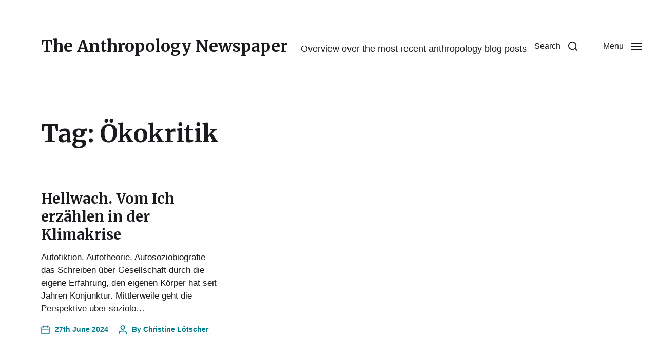

--- FILE ---
content_type: text/html; charset=UTF-8
request_url: https://feeds.antropologi.info/tag/okokritik/
body_size: 12632
content:
<!DOCTYPE html>

<html class="no-js" lang="en-GB">

	<head>

		<meta http-equiv="content-type" content="text/html" charset="UTF-8" />
		<meta name="viewport" content="width=device-width, initial-scale=1.0" />

		<link rel="profile" href="http://gmpg.org/xfn/11">

		<title>Ökokritik &#8211; The Anthropology Newspaper</title>
<meta name='robots' content='max-image-preview:large' />
<link rel="alternate" type="application/rss+xml" title="The Anthropology Newspaper &raquo; Feed" href="https://feeds.antropologi.info/feed/" />
<link rel="alternate" type="application/rss+xml" title="The Anthropology Newspaper &raquo; Comments Feed" href="https://feeds.antropologi.info/comments/feed/" />
<link rel="alternate" type="application/rss+xml" title="The Anthropology Newspaper &raquo; Ökokritik Tag Feed" href="https://feeds.antropologi.info/tag/okokritik/feed/" />
<style id='wp-img-auto-sizes-contain-inline-css' type='text/css'>
img:is([sizes=auto i],[sizes^="auto," i]){contain-intrinsic-size:3000px 1500px}
/*# sourceURL=wp-img-auto-sizes-contain-inline-css */
</style>
<style id='wp-emoji-styles-inline-css' type='text/css'>

	img.wp-smiley, img.emoji {
		display: inline !important;
		border: none !important;
		box-shadow: none !important;
		height: 1em !important;
		width: 1em !important;
		margin: 0 0.07em !important;
		vertical-align: -0.1em !important;
		background: none !important;
		padding: 0 !important;
	}
/*# sourceURL=wp-emoji-styles-inline-css */
</style>
<style id='wp-block-library-inline-css' type='text/css'>
:root{--wp-block-synced-color:#7a00df;--wp-block-synced-color--rgb:122,0,223;--wp-bound-block-color:var(--wp-block-synced-color);--wp-editor-canvas-background:#ddd;--wp-admin-theme-color:#007cba;--wp-admin-theme-color--rgb:0,124,186;--wp-admin-theme-color-darker-10:#006ba1;--wp-admin-theme-color-darker-10--rgb:0,107,160.5;--wp-admin-theme-color-darker-20:#005a87;--wp-admin-theme-color-darker-20--rgb:0,90,135;--wp-admin-border-width-focus:2px}@media (min-resolution:192dpi){:root{--wp-admin-border-width-focus:1.5px}}.wp-element-button{cursor:pointer}:root .has-very-light-gray-background-color{background-color:#eee}:root .has-very-dark-gray-background-color{background-color:#313131}:root .has-very-light-gray-color{color:#eee}:root .has-very-dark-gray-color{color:#313131}:root .has-vivid-green-cyan-to-vivid-cyan-blue-gradient-background{background:linear-gradient(135deg,#00d084,#0693e3)}:root .has-purple-crush-gradient-background{background:linear-gradient(135deg,#34e2e4,#4721fb 50%,#ab1dfe)}:root .has-hazy-dawn-gradient-background{background:linear-gradient(135deg,#faaca8,#dad0ec)}:root .has-subdued-olive-gradient-background{background:linear-gradient(135deg,#fafae1,#67a671)}:root .has-atomic-cream-gradient-background{background:linear-gradient(135deg,#fdd79a,#004a59)}:root .has-nightshade-gradient-background{background:linear-gradient(135deg,#330968,#31cdcf)}:root .has-midnight-gradient-background{background:linear-gradient(135deg,#020381,#2874fc)}:root{--wp--preset--font-size--normal:16px;--wp--preset--font-size--huge:42px}.has-regular-font-size{font-size:1em}.has-larger-font-size{font-size:2.625em}.has-normal-font-size{font-size:var(--wp--preset--font-size--normal)}.has-huge-font-size{font-size:var(--wp--preset--font-size--huge)}.has-text-align-center{text-align:center}.has-text-align-left{text-align:left}.has-text-align-right{text-align:right}.has-fit-text{white-space:nowrap!important}#end-resizable-editor-section{display:none}.aligncenter{clear:both}.items-justified-left{justify-content:flex-start}.items-justified-center{justify-content:center}.items-justified-right{justify-content:flex-end}.items-justified-space-between{justify-content:space-between}.screen-reader-text{border:0;clip-path:inset(50%);height:1px;margin:-1px;overflow:hidden;padding:0;position:absolute;width:1px;word-wrap:normal!important}.screen-reader-text:focus{background-color:#ddd;clip-path:none;color:#444;display:block;font-size:1em;height:auto;left:5px;line-height:normal;padding:15px 23px 14px;text-decoration:none;top:5px;width:auto;z-index:100000}html :where(.has-border-color){border-style:solid}html :where([style*=border-top-color]){border-top-style:solid}html :where([style*=border-right-color]){border-right-style:solid}html :where([style*=border-bottom-color]){border-bottom-style:solid}html :where([style*=border-left-color]){border-left-style:solid}html :where([style*=border-width]){border-style:solid}html :where([style*=border-top-width]){border-top-style:solid}html :where([style*=border-right-width]){border-right-style:solid}html :where([style*=border-bottom-width]){border-bottom-style:solid}html :where([style*=border-left-width]){border-left-style:solid}html :where(img[class*=wp-image-]){height:auto;max-width:100%}:where(figure){margin:0 0 1em}html :where(.is-position-sticky){--wp-admin--admin-bar--position-offset:var(--wp-admin--admin-bar--height,0px)}@media screen and (max-width:600px){html :where(.is-position-sticky){--wp-admin--admin-bar--position-offset:0px}}

/*# sourceURL=wp-block-library-inline-css */
</style><style id='wp-block-search-inline-css' type='text/css'>
.wp-block-search__button{margin-left:10px;word-break:normal}.wp-block-search__button.has-icon{line-height:0}.wp-block-search__button svg{height:1.25em;min-height:24px;min-width:24px;width:1.25em;fill:currentColor;vertical-align:text-bottom}:where(.wp-block-search__button){border:1px solid #ccc;padding:6px 10px}.wp-block-search__inside-wrapper{display:flex;flex:auto;flex-wrap:nowrap;max-width:100%}.wp-block-search__label{width:100%}.wp-block-search.wp-block-search__button-only .wp-block-search__button{box-sizing:border-box;display:flex;flex-shrink:0;justify-content:center;margin-left:0;max-width:100%}.wp-block-search.wp-block-search__button-only .wp-block-search__inside-wrapper{min-width:0!important;transition-property:width}.wp-block-search.wp-block-search__button-only .wp-block-search__input{flex-basis:100%;transition-duration:.3s}.wp-block-search.wp-block-search__button-only.wp-block-search__searchfield-hidden,.wp-block-search.wp-block-search__button-only.wp-block-search__searchfield-hidden .wp-block-search__inside-wrapper{overflow:hidden}.wp-block-search.wp-block-search__button-only.wp-block-search__searchfield-hidden .wp-block-search__input{border-left-width:0!important;border-right-width:0!important;flex-basis:0;flex-grow:0;margin:0;min-width:0!important;padding-left:0!important;padding-right:0!important;width:0!important}:where(.wp-block-search__input){appearance:none;border:1px solid #949494;flex-grow:1;font-family:inherit;font-size:inherit;font-style:inherit;font-weight:inherit;letter-spacing:inherit;line-height:inherit;margin-left:0;margin-right:0;min-width:3rem;padding:8px;text-decoration:unset!important;text-transform:inherit}:where(.wp-block-search__button-inside .wp-block-search__inside-wrapper){background-color:#fff;border:1px solid #949494;box-sizing:border-box;padding:4px}:where(.wp-block-search__button-inside .wp-block-search__inside-wrapper) .wp-block-search__input{border:none;border-radius:0;padding:0 4px}:where(.wp-block-search__button-inside .wp-block-search__inside-wrapper) .wp-block-search__input:focus{outline:none}:where(.wp-block-search__button-inside .wp-block-search__inside-wrapper) :where(.wp-block-search__button){padding:4px 8px}.wp-block-search.aligncenter .wp-block-search__inside-wrapper{margin:auto}.wp-block[data-align=right] .wp-block-search.wp-block-search__button-only .wp-block-search__inside-wrapper{float:right}
/*# sourceURL=https://feeds.antropologi.info/wp-includes/blocks/search/style.min.css */
</style>
<style id='wp-block-tag-cloud-inline-css' type='text/css'>
.wp-block-tag-cloud{box-sizing:border-box}.wp-block-tag-cloud.aligncenter{justify-content:center;text-align:center}.wp-block-tag-cloud a{display:inline-block;margin-right:5px}.wp-block-tag-cloud span{display:inline-block;margin-left:5px;text-decoration:none}:root :where(.wp-block-tag-cloud.is-style-outline){display:flex;flex-wrap:wrap;gap:1ch}:root :where(.wp-block-tag-cloud.is-style-outline a){border:1px solid;font-size:unset!important;margin-right:0;padding:1ch 2ch;text-decoration:none!important}
/*# sourceURL=https://feeds.antropologi.info/wp-includes/blocks/tag-cloud/style.min.css */
</style>
<style id='global-styles-inline-css' type='text/css'>
:root{--wp--preset--aspect-ratio--square: 1;--wp--preset--aspect-ratio--4-3: 4/3;--wp--preset--aspect-ratio--3-4: 3/4;--wp--preset--aspect-ratio--3-2: 3/2;--wp--preset--aspect-ratio--2-3: 2/3;--wp--preset--aspect-ratio--16-9: 16/9;--wp--preset--aspect-ratio--9-16: 9/16;--wp--preset--color--black: #000000;--wp--preset--color--cyan-bluish-gray: #abb8c3;--wp--preset--color--white: #ffffff;--wp--preset--color--pale-pink: #f78da7;--wp--preset--color--vivid-red: #cf2e2e;--wp--preset--color--luminous-vivid-orange: #ff6900;--wp--preset--color--luminous-vivid-amber: #fcb900;--wp--preset--color--light-green-cyan: #7bdcb5;--wp--preset--color--vivid-green-cyan: #00d084;--wp--preset--color--pale-cyan-blue: #8ed1fc;--wp--preset--color--vivid-cyan-blue: #0693e3;--wp--preset--color--vivid-purple: #9b51e0;--wp--preset--color--accent: #007C89;--wp--preset--color--primary: #1A1B1F;--wp--preset--color--headings: #1A1B1F;--wp--preset--color--buttons-background: #007C89;--wp--preset--color--buttons-text: #FFFFFF;--wp--preset--color--secondary: #747579;--wp--preset--color--border: #E1E1E3;--wp--preset--color--light-background: #F1F1F3;--wp--preset--color--background: #FFFFFF;--wp--preset--gradient--vivid-cyan-blue-to-vivid-purple: linear-gradient(135deg,rgb(6,147,227) 0%,rgb(155,81,224) 100%);--wp--preset--gradient--light-green-cyan-to-vivid-green-cyan: linear-gradient(135deg,rgb(122,220,180) 0%,rgb(0,208,130) 100%);--wp--preset--gradient--luminous-vivid-amber-to-luminous-vivid-orange: linear-gradient(135deg,rgb(252,185,0) 0%,rgb(255,105,0) 100%);--wp--preset--gradient--luminous-vivid-orange-to-vivid-red: linear-gradient(135deg,rgb(255,105,0) 0%,rgb(207,46,46) 100%);--wp--preset--gradient--very-light-gray-to-cyan-bluish-gray: linear-gradient(135deg,rgb(238,238,238) 0%,rgb(169,184,195) 100%);--wp--preset--gradient--cool-to-warm-spectrum: linear-gradient(135deg,rgb(74,234,220) 0%,rgb(151,120,209) 20%,rgb(207,42,186) 40%,rgb(238,44,130) 60%,rgb(251,105,98) 80%,rgb(254,248,76) 100%);--wp--preset--gradient--blush-light-purple: linear-gradient(135deg,rgb(255,206,236) 0%,rgb(152,150,240) 100%);--wp--preset--gradient--blush-bordeaux: linear-gradient(135deg,rgb(254,205,165) 0%,rgb(254,45,45) 50%,rgb(107,0,62) 100%);--wp--preset--gradient--luminous-dusk: linear-gradient(135deg,rgb(255,203,112) 0%,rgb(199,81,192) 50%,rgb(65,88,208) 100%);--wp--preset--gradient--pale-ocean: linear-gradient(135deg,rgb(255,245,203) 0%,rgb(182,227,212) 50%,rgb(51,167,181) 100%);--wp--preset--gradient--electric-grass: linear-gradient(135deg,rgb(202,248,128) 0%,rgb(113,206,126) 100%);--wp--preset--gradient--midnight: linear-gradient(135deg,rgb(2,3,129) 0%,rgb(40,116,252) 100%);--wp--preset--font-size--small: 16px;--wp--preset--font-size--medium: 20px;--wp--preset--font-size--large: 24px;--wp--preset--font-size--x-large: 42px;--wp--preset--font-size--normal: 19px;--wp--preset--font-size--larger: 32px;--wp--preset--spacing--20: 0.44rem;--wp--preset--spacing--30: 0.67rem;--wp--preset--spacing--40: 1rem;--wp--preset--spacing--50: 1.5rem;--wp--preset--spacing--60: 2.25rem;--wp--preset--spacing--70: 3.38rem;--wp--preset--spacing--80: 5.06rem;--wp--preset--shadow--natural: 6px 6px 9px rgba(0, 0, 0, 0.2);--wp--preset--shadow--deep: 12px 12px 50px rgba(0, 0, 0, 0.4);--wp--preset--shadow--sharp: 6px 6px 0px rgba(0, 0, 0, 0.2);--wp--preset--shadow--outlined: 6px 6px 0px -3px rgb(255, 255, 255), 6px 6px rgb(0, 0, 0);--wp--preset--shadow--crisp: 6px 6px 0px rgb(0, 0, 0);}:where(.is-layout-flex){gap: 0.5em;}:where(.is-layout-grid){gap: 0.5em;}body .is-layout-flex{display: flex;}.is-layout-flex{flex-wrap: wrap;align-items: center;}.is-layout-flex > :is(*, div){margin: 0;}body .is-layout-grid{display: grid;}.is-layout-grid > :is(*, div){margin: 0;}:where(.wp-block-columns.is-layout-flex){gap: 2em;}:where(.wp-block-columns.is-layout-grid){gap: 2em;}:where(.wp-block-post-template.is-layout-flex){gap: 1.25em;}:where(.wp-block-post-template.is-layout-grid){gap: 1.25em;}.has-black-color{color: var(--wp--preset--color--black) !important;}.has-cyan-bluish-gray-color{color: var(--wp--preset--color--cyan-bluish-gray) !important;}.has-white-color{color: var(--wp--preset--color--white) !important;}.has-pale-pink-color{color: var(--wp--preset--color--pale-pink) !important;}.has-vivid-red-color{color: var(--wp--preset--color--vivid-red) !important;}.has-luminous-vivid-orange-color{color: var(--wp--preset--color--luminous-vivid-orange) !important;}.has-luminous-vivid-amber-color{color: var(--wp--preset--color--luminous-vivid-amber) !important;}.has-light-green-cyan-color{color: var(--wp--preset--color--light-green-cyan) !important;}.has-vivid-green-cyan-color{color: var(--wp--preset--color--vivid-green-cyan) !important;}.has-pale-cyan-blue-color{color: var(--wp--preset--color--pale-cyan-blue) !important;}.has-vivid-cyan-blue-color{color: var(--wp--preset--color--vivid-cyan-blue) !important;}.has-vivid-purple-color{color: var(--wp--preset--color--vivid-purple) !important;}.has-black-background-color{background-color: var(--wp--preset--color--black) !important;}.has-cyan-bluish-gray-background-color{background-color: var(--wp--preset--color--cyan-bluish-gray) !important;}.has-white-background-color{background-color: var(--wp--preset--color--white) !important;}.has-pale-pink-background-color{background-color: var(--wp--preset--color--pale-pink) !important;}.has-vivid-red-background-color{background-color: var(--wp--preset--color--vivid-red) !important;}.has-luminous-vivid-orange-background-color{background-color: var(--wp--preset--color--luminous-vivid-orange) !important;}.has-luminous-vivid-amber-background-color{background-color: var(--wp--preset--color--luminous-vivid-amber) !important;}.has-light-green-cyan-background-color{background-color: var(--wp--preset--color--light-green-cyan) !important;}.has-vivid-green-cyan-background-color{background-color: var(--wp--preset--color--vivid-green-cyan) !important;}.has-pale-cyan-blue-background-color{background-color: var(--wp--preset--color--pale-cyan-blue) !important;}.has-vivid-cyan-blue-background-color{background-color: var(--wp--preset--color--vivid-cyan-blue) !important;}.has-vivid-purple-background-color{background-color: var(--wp--preset--color--vivid-purple) !important;}.has-black-border-color{border-color: var(--wp--preset--color--black) !important;}.has-cyan-bluish-gray-border-color{border-color: var(--wp--preset--color--cyan-bluish-gray) !important;}.has-white-border-color{border-color: var(--wp--preset--color--white) !important;}.has-pale-pink-border-color{border-color: var(--wp--preset--color--pale-pink) !important;}.has-vivid-red-border-color{border-color: var(--wp--preset--color--vivid-red) !important;}.has-luminous-vivid-orange-border-color{border-color: var(--wp--preset--color--luminous-vivid-orange) !important;}.has-luminous-vivid-amber-border-color{border-color: var(--wp--preset--color--luminous-vivid-amber) !important;}.has-light-green-cyan-border-color{border-color: var(--wp--preset--color--light-green-cyan) !important;}.has-vivid-green-cyan-border-color{border-color: var(--wp--preset--color--vivid-green-cyan) !important;}.has-pale-cyan-blue-border-color{border-color: var(--wp--preset--color--pale-cyan-blue) !important;}.has-vivid-cyan-blue-border-color{border-color: var(--wp--preset--color--vivid-cyan-blue) !important;}.has-vivid-purple-border-color{border-color: var(--wp--preset--color--vivid-purple) !important;}.has-vivid-cyan-blue-to-vivid-purple-gradient-background{background: var(--wp--preset--gradient--vivid-cyan-blue-to-vivid-purple) !important;}.has-light-green-cyan-to-vivid-green-cyan-gradient-background{background: var(--wp--preset--gradient--light-green-cyan-to-vivid-green-cyan) !important;}.has-luminous-vivid-amber-to-luminous-vivid-orange-gradient-background{background: var(--wp--preset--gradient--luminous-vivid-amber-to-luminous-vivid-orange) !important;}.has-luminous-vivid-orange-to-vivid-red-gradient-background{background: var(--wp--preset--gradient--luminous-vivid-orange-to-vivid-red) !important;}.has-very-light-gray-to-cyan-bluish-gray-gradient-background{background: var(--wp--preset--gradient--very-light-gray-to-cyan-bluish-gray) !important;}.has-cool-to-warm-spectrum-gradient-background{background: var(--wp--preset--gradient--cool-to-warm-spectrum) !important;}.has-blush-light-purple-gradient-background{background: var(--wp--preset--gradient--blush-light-purple) !important;}.has-blush-bordeaux-gradient-background{background: var(--wp--preset--gradient--blush-bordeaux) !important;}.has-luminous-dusk-gradient-background{background: var(--wp--preset--gradient--luminous-dusk) !important;}.has-pale-ocean-gradient-background{background: var(--wp--preset--gradient--pale-ocean) !important;}.has-electric-grass-gradient-background{background: var(--wp--preset--gradient--electric-grass) !important;}.has-midnight-gradient-background{background: var(--wp--preset--gradient--midnight) !important;}.has-small-font-size{font-size: var(--wp--preset--font-size--small) !important;}.has-medium-font-size{font-size: var(--wp--preset--font-size--medium) !important;}.has-large-font-size{font-size: var(--wp--preset--font-size--large) !important;}.has-x-large-font-size{font-size: var(--wp--preset--font-size--x-large) !important;}
/*# sourceURL=global-styles-inline-css */
</style>

<style id='classic-theme-styles-inline-css' type='text/css'>
/*! This file is auto-generated */
.wp-block-button__link{color:#fff;background-color:#32373c;border-radius:9999px;box-shadow:none;text-decoration:none;padding:calc(.667em + 2px) calc(1.333em + 2px);font-size:1.125em}.wp-block-file__button{background:#32373c;color:#fff;text-decoration:none}
/*# sourceURL=/wp-includes/css/classic-themes.min.css */
</style>
<link rel='stylesheet' id='authors-list-css-css' href='https://feeds.antropologi.info/wp-content/plugins/authors-list/backend/assets/css/front.css?ver=2.0.6.2' type='text/css' media='all' />
<link rel='stylesheet' id='jquery-ui-css-css' href='https://feeds.antropologi.info/wp-content/plugins/authors-list/backend/assets/css/jquery-ui.css?ver=2.0.6.2' type='text/css' media='all' />
<link rel='stylesheet' id='linkssc-style-css' href='https://feeds.antropologi.info/wp-content/plugins/links-shortcode/links-shortcode.css?ver=6.9' type='text/css' media='all' />
<link rel='stylesheet' id='chaplin-parent-style-css' href='https://feeds.antropologi.info/wp-content/themes/chaplin/style.css?ver=6.9' type='text/css' media='all' />
<link rel='stylesheet' id='chaplin-google-fonts-css' href='//fonts.googleapis.com/css?family=Merriweather%3A400%2C700%2C400italic%2C700italic&#038;ver=1' type='text/css' media='all' />
<link rel='stylesheet' id='chaplin-style-css' href='https://feeds.antropologi.info/wp-content/themes/chaplin/style.css?ver=2.6.8' type='text/css' media='all' />
<style id='chaplin-style-inline-css' type='text/css'>
:root{--headings-font:Merriweather,Georgia,'Times New Roman',Times,serif}h1,h2,h3,h4,h5,h6,.faux-heading,.ff-headings{font-family:Merriweather,Georgia,'Times New Roman',Times,serif}
/*# sourceURL=chaplin-style-inline-css */
</style>
<link rel='stylesheet' id='chaplin-print-styles-css' href='https://feeds.antropologi.info/wp-content/themes/chaplin/assets/css/print.css?ver=2.6.8' type='text/css' media='print' />
<script type="text/javascript" src="https://feeds.antropologi.info/wp-includes/js/jquery/jquery.min.js?ver=3.7.1" id="jquery-core-js"></script>
<script type="text/javascript" src="https://feeds.antropologi.info/wp-includes/js/jquery/jquery-migrate.min.js?ver=3.4.1" id="jquery-migrate-js"></script>
<script type="text/javascript" src="https://feeds.antropologi.info/wp-includes/js/imagesloaded.min.js?ver=5.0.0" id="imagesloaded-js"></script>
<script type="text/javascript" src="https://feeds.antropologi.info/wp-content/themes/chaplin/assets/js/modernizr-touchevents.min.js?ver=3.6.0" id="chaplin-modernizr-js"></script>
<script type="text/javascript" id="chaplin-construct-js-extra">
/* <![CDATA[ */
var chaplin_ajax_load_more = {"ajaxurl":"https://feeds.antropologi.info/wp-admin/admin-ajax.php"};
//# sourceURL=chaplin-construct-js-extra
/* ]]> */
</script>
<script type="text/javascript" src="https://feeds.antropologi.info/wp-content/themes/chaplin/assets/js/construct.js?ver=2.6.8" id="chaplin-construct-js"></script>
<link rel="https://api.w.org/" href="https://feeds.antropologi.info/wp-json/" /><link rel="alternate" title="JSON" type="application/json" href="https://feeds.antropologi.info/wp-json/wp/v2/tags/35316" /><link rel="EditURI" type="application/rsd+xml" title="RSD" href="https://feeds.antropologi.info/xmlrpc.php?rsd" />
<meta name="generator" content="WordPress 6.9" />
		<script>document.documentElement.className = document.documentElement.className.replace( 'no-js', 'js' );</script>
		
	</head>

	<body class="archive tag tag-okokritik tag-35316 wp-theme-chaplin wp-child-theme-chaplin-child pagination-type-links has-no-pagination not-showing-comments">

		
		<a class="skip-link faux-button" href="#site-content">Skip to the content</a>

		
			<header id="site-header">

				
				<div class="header-inner">

					<div class="section-inner">

						<div class="header-titles">

															<div class="site-title faux-heading"><a href="https://feeds.antropologi.info/" rel="home">The Anthropology Newspaper</a></div>
							
															<div class="site-description">Overview over the most recent anthropology blog posts</div>
							
						</div><!-- .header-titles -->

						<div class="header-navigation-wrapper">

							
							<div class="main-menu-alt-container hide-js">

								<ul class="main-menu-alt dropdown-menu reset-list-style">
									<li id="menu-item-4115" class="menu-item menu-item-type-post_type menu-item-object-page menu-item-has-children menu-item-4115"><div class="link-icon-wrapper fill-children-current-color"><a href="https://feeds.antropologi.info/about/">About</a><svg class="svg-icon" aria-hidden="true" role="img" focusable="false" xmlns="http://www.w3.org/2000/svg" width="20" height="12" viewBox="0 0 20 12"><polygon fill="" fill-rule="evenodd" points="1319.899 365.778 1327.678 358 1329.799 360.121 1319.899 370.021 1310 360.121 1312.121 358" transform="translate(-1310 -358)" /></svg></div>
<ul class="sub-menu">
	<li id="menu-item-5188" class="menu-item menu-item-type-custom menu-item-object-custom menu-item-5188"><a href="https://www.antropologi.info/contact.php">Contact</a></li>
</ul>
</li>
<li id="menu-item-4116" class="menu-item menu-item-type-post_type menu-item-object-page menu-item-4116"><a href="https://feeds.antropologi.info/sources/">Sources</a></li>
<li id="menu-item-4117" class="menu-item menu-item-type-post_type menu-item-object-page menu-item-4117"><a href="https://feeds.antropologi.info/tagcloud/">TagCloud</a></li>
<li id="menu-item-4118" class="menu-item menu-item-type-custom menu-item-object-custom menu-item-4118"><a href="https://feeds.antropologi.info/english/">English</a></li>
<li id="menu-item-137585" class="menu-item menu-item-type-taxonomy menu-item-object-category menu-item-137585"><a href="https://feeds.antropologi.info/spanish/">Spanish</a></li>
<li id="menu-item-4119" class="menu-item menu-item-type-custom menu-item-object-custom menu-item-4119"><a href="https://feeds.antropologi.info/german/">Deutsch</a></li>
<li id="menu-item-11671" class="menu-item menu-item-type-custom menu-item-object-custom menu-item-11671"><a href="https://feeds.antropologi.info/scandinavian/">Nordisk</a></li>
<li id="menu-item-4423" class="menu-item menu-item-type-custom menu-item-object-custom menu-item-4423"><a href="https://www.antropologi.info/blog/anthropology/">Blog</a></li>
<li id="menu-item-139282" class="menu-item menu-item-type-custom menu-item-object-custom menu-item-139282"><a href="https://journals.antropologi.info">Journal Ticker</a></li>
								</ul><!-- .main-menu-alt -->

							</div><!-- .main-menu-alt-container -->

															<div class="main-menu-alt-social-container">
																	</div><!-- .main-menu-alt-social-container' -->
								
							<div class="header-toggles hide-no-js">

								
									<a href="#" class="toggle search-toggle" data-toggle-target=".search-modal" data-toggle-screen-lock="true" data-toggle-body-class="showing-search-modal" data-set-focus=".search-modal .search-field" aria-pressed="false" role="button">
										<div class="toggle-text">
											Search										</div>
										<svg class="svg-icon" aria-hidden="true" role="img" focusable="false" xmlns="http://www.w3.org/2000/svg" width="20" height="20" viewBox="0 0 20 20"><path fill="" d="M1148.0319,95.6176858 L1151.70711,99.2928932 C1152.09763,99.6834175 1152.09763,100.316582 1151.70711,100.707107 C1151.31658,101.097631 1150.68342,101.097631 1150.29289,100.707107 L1146.61769,97.0318993 C1145.07801,98.2635271 1143.12501,99 1141,99 C1136.02944,99 1132,94.9705627 1132,90 C1132,85.0294372 1136.02944,81 1141,81 C1145.97056,81 1150,85.0294372 1150,90 C1150,92.1250137 1149.26353,94.078015 1148.0319,95.6176858 Z M1146.04139,94.8563911 C1147.25418,93.5976949 1148,91.8859456 1148,90 C1148,86.1340067 1144.86599,83 1141,83 C1137.13401,83 1134,86.1340067 1134,90 C1134,93.8659933 1137.13401,97 1141,97 C1142.88595,97 1144.59769,96.2541764 1145.85639,95.0413859 C1145.88271,95.0071586 1145.91154,94.9742441 1145.94289,94.9428932 C1145.97424,94.9115423 1146.00716,94.8827083 1146.04139,94.8563911 Z" transform="translate(-1132 -81)" /></svg>									</a><!-- .search-toggle -->

									
								<a href="#" class="toggle nav-toggle" data-toggle-target=".menu-modal" data-toggle-screen-lock="true" data-toggle-body-class="showing-menu-modal" aria-pressed="false" data-set-focus=".menu-modal" role="button">
									<div class="toggle-text">
										Menu									</div>
									<div class="bars">
										<div class="bar"></div>
										<div class="bar"></div>
										<div class="bar"></div>
									</div><!-- .bars -->
								</a><!-- .nav-toggle -->

								
							</div><!-- .header-toggles -->

							
						</div><!-- .header-navigation-wrapper -->

					</div><!-- .section-inner -->

				</div><!-- .header-inner -->

				<div class="search-modal cover-modal" data-modal-target-string=".search-modal" aria-expanded="false">

	<div class="search-modal-inner modal-inner bg-body-background">

		<div class="section-inner">

			
			<form role="search" method="get" class="modal-search-form" action="https://feeds.antropologi.info/">
				<label class="screen-reader-text" for="search-form-697e04a41c77a">
					Search for:				</label>
				<input type="search" id="search-form-697e04a41c77a" class="search-field" placeholder="Search for&hellip;" value="" name="s" />
				<button type="submit" class="search-submit">Search</button>
			</form><!-- .search-form -->

			<a href="#" class="toggle search-untoggle fill-children-primary" data-toggle-target=".search-modal" data-toggle-screen-lock="true" data-toggle-body-class="showing-search-modal" data-set-focus="#site-header .search-toggle">
				<span class="screen-reader-text">Close search</span>
				<svg class="svg-icon" aria-hidden="true" role="img" focusable="false" xmlns="http://www.w3.org/2000/svg" width="16" height="16" viewBox="0 0 16 16"><polygon fill="" fill-rule="evenodd" points="6.852 7.649 .399 1.195 1.445 .149 7.899 6.602 14.352 .149 15.399 1.195 8.945 7.649 15.399 14.102 14.352 15.149 7.899 8.695 1.445 15.149 .399 14.102" /></svg>			</a><!-- .search-toggle -->

		</div><!-- .section-inner -->

	</div><!-- .search-modal-inner -->

</div><!-- .menu-modal -->

				
			</header><!-- #site-header -->

			<div class="menu-modal cover-modal" data-modal-target-string=".menu-modal" aria-expanded="false">

	<div class="menu-modal-inner modal-inner bg-body-background">

		<div class="menu-wrapper section-inner">

			<div class="menu-top">

				<div class="menu-modal-toggles header-toggles">

					<a href="#" class="toggle nav-toggle nav-untoggle" data-toggle-target=".menu-modal" data-toggle-screen-lock="true" data-toggle-body-class="showing-menu-modal" aria-pressed="false" data-set-focus="#site-header .nav-toggle" role="button"> 
						<div class="toggle-text">
							Close						</div>
						<div class="bars">
							<div class="bar"></div>
							<div class="bar"></div>
							<div class="bar"></div>
						</div><!-- .bars -->
					</a><!-- .nav-toggle -->

				</div><!-- .menu-modal-toggles -->

				
				<ul class="main-menu reset-list-style">
					<li class="menu-item menu-item-type-post_type menu-item-object-page menu-item-has-children menu-item-4115"><div class="ancestor-wrapper"><a href="https://feeds.antropologi.info/about/">About</a><div class="sub-menu-toggle-wrapper"><a href="#" class="toggle sub-menu-toggle border-color-border fill-children-current-color" data-toggle-target=".menu-modal .menu-item-4115 &gt; .sub-menu" data-toggle-type="slidetoggle" data-toggle-duration="250"><span class="screen-reader-text">Show sub menu</span><svg class="svg-icon" aria-hidden="true" role="img" focusable="false" xmlns="http://www.w3.org/2000/svg" width="20" height="12" viewBox="0 0 20 12"><polygon fill="" fill-rule="evenodd" points="1319.899 365.778 1327.678 358 1329.799 360.121 1319.899 370.021 1310 360.121 1312.121 358" transform="translate(-1310 -358)" /></svg></a></div></div><!-- .ancestor-wrapper -->
<ul class="sub-menu">
	<li class="menu-item menu-item-type-custom menu-item-object-custom menu-item-5188"><div class="ancestor-wrapper"><a href="https://www.antropologi.info/contact.php">Contact</a></div><!-- .ancestor-wrapper --></li>
</ul>
</li>
<li class="menu-item menu-item-type-post_type menu-item-object-page menu-item-4116"><div class="ancestor-wrapper"><a href="https://feeds.antropologi.info/sources/">Sources</a></div><!-- .ancestor-wrapper --></li>
<li class="menu-item menu-item-type-post_type menu-item-object-page menu-item-4117"><div class="ancestor-wrapper"><a href="https://feeds.antropologi.info/tagcloud/">TagCloud</a></div><!-- .ancestor-wrapper --></li>
<li class="menu-item menu-item-type-custom menu-item-object-custom menu-item-4118"><div class="ancestor-wrapper"><a href="https://feeds.antropologi.info/english/">English</a></div><!-- .ancestor-wrapper --></li>
<li class="menu-item menu-item-type-taxonomy menu-item-object-category menu-item-137585"><div class="ancestor-wrapper"><a href="https://feeds.antropologi.info/spanish/">Spanish</a></div><!-- .ancestor-wrapper --></li>
<li class="menu-item menu-item-type-custom menu-item-object-custom menu-item-4119"><div class="ancestor-wrapper"><a href="https://feeds.antropologi.info/german/">Deutsch</a></div><!-- .ancestor-wrapper --></li>
<li class="menu-item menu-item-type-custom menu-item-object-custom menu-item-11671"><div class="ancestor-wrapper"><a href="https://feeds.antropologi.info/scandinavian/">Nordisk</a></div><!-- .ancestor-wrapper --></li>
<li class="menu-item menu-item-type-custom menu-item-object-custom menu-item-4423"><div class="ancestor-wrapper"><a href="https://www.antropologi.info/blog/anthropology/">Blog</a></div><!-- .ancestor-wrapper --></li>
<li class="menu-item menu-item-type-custom menu-item-object-custom menu-item-139282"><div class="ancestor-wrapper"><a href="https://journals.antropologi.info">Journal Ticker</a></div><!-- .ancestor-wrapper --></li>
				</ul><!-- .main-menu -->

				
			</div><!-- .menu-top -->

			<div class="menu-bottom">

				
				<p class="menu-copyright">&copy; 2026 <a href="https://feeds.antropologi.info">The Anthropology Newspaper</a></p>

				
			</div><!-- .menu-bottom -->

		</div><!-- .menu-wrapper -->

	</div><!-- .menu-modal-inner -->

</div><!-- .menu-modal -->
		
<main id="site-content" role="main">

			
		<header class="archive-header section-inner">

							<h1 class="archive-title">Tag: <span>Ökokritik</span></h1>
							
		</header><!-- .archive-header -->

	
	<div class="posts section-inner">

		
			<div class="posts-grid grid load-more-target mcols-1 tcols-2 tlcols-3">
			
				
					<div class="grid-item">
						<article class="preview preview-post post-205488 post type-post status-publish format-standard hentry category-german tag-autofiktion tag-autosoziobiografie tag-autotheorie tag-geschichten-der-gegenwart tag-okokritik" id="post-205488">

	
	<header class="preview-header">

		<h2 class="preview-title heading-size-3"><a href="https://geschichtedergegenwart.ch/hellwach-vom-ich-erzaehlen-in-der-klimakrise/">Hellwach. Vom Ich erzählen in der Klimakrise</a></h2>
				<div class="preview-excerpt">
					<p>Autofiktion, Autotheorie, Autosoziobiografie – das Schreiben über Gesellschaft durch die eigene Erfahrung, den eigenen Körper hat seit Jahren Konjunktur. Mittlerweile geht die Perspektive über soziolo&#8230;</p>
				</div><!-- .preview-excerpt -->

				
		<div class="post-meta-wrapper post-meta-archive">
			<ul class="post-meta color-accent">

											<li class="post-date">
								<a class="meta-wrapper" href="https://geschichtedergegenwart.ch/hellwach-vom-ich-erzaehlen-in-der-klimakrise/">
									<span class="meta-icon">
										<span class="screen-reader-text">Post date</span>
										<svg class="svg-icon" aria-hidden="true" role="img" focusable="false" xmlns="http://www.w3.org/2000/svg" width="18" height="19" viewBox="0 0 18 19"><path fill="" d="M4.60069444,4.09375 L3.25,4.09375 C2.47334957,4.09375 1.84375,4.72334957 1.84375,5.5 L1.84375,7.26736111 L16.15625,7.26736111 L16.15625,5.5 C16.15625,4.72334957 15.5266504,4.09375 14.75,4.09375 L13.3993056,4.09375 L13.3993056,4.55555556 C13.3993056,5.02154581 13.0215458,5.39930556 12.5555556,5.39930556 C12.0895653,5.39930556 11.7118056,5.02154581 11.7118056,4.55555556 L11.7118056,4.09375 L6.28819444,4.09375 L6.28819444,4.55555556 C6.28819444,5.02154581 5.9104347,5.39930556 5.44444444,5.39930556 C4.97845419,5.39930556 4.60069444,5.02154581 4.60069444,4.55555556 L4.60069444,4.09375 Z M6.28819444,2.40625 L11.7118056,2.40625 L11.7118056,1 C11.7118056,0.534009742 12.0895653,0.15625 12.5555556,0.15625 C13.0215458,0.15625 13.3993056,0.534009742 13.3993056,1 L13.3993056,2.40625 L14.75,2.40625 C16.4586309,2.40625 17.84375,3.79136906 17.84375,5.5 L17.84375,15.875 C17.84375,17.5836309 16.4586309,18.96875 14.75,18.96875 L3.25,18.96875 C1.54136906,18.96875 0.15625,17.5836309 0.15625,15.875 L0.15625,5.5 C0.15625,3.79136906 1.54136906,2.40625 3.25,2.40625 L4.60069444,2.40625 L4.60069444,1 C4.60069444,0.534009742 4.97845419,0.15625 5.44444444,0.15625 C5.9104347,0.15625 6.28819444,0.534009742 6.28819444,1 L6.28819444,2.40625 Z M1.84375,8.95486111 L1.84375,15.875 C1.84375,16.6516504 2.47334957,17.28125 3.25,17.28125 L14.75,17.28125 C15.5266504,17.28125 16.15625,16.6516504 16.15625,15.875 L16.15625,8.95486111 L1.84375,8.95486111 Z" /></svg>									</span>
									<span class="meta-text">
										27th June 2024									</span>
								</a>
							</li>
														<li class="post-author meta-wrapper">
								<span class="meta-icon">
									<span class="screen-reader-text">Post author</span>
									<svg class="svg-icon" aria-hidden="true" role="img" focusable="false" xmlns="http://www.w3.org/2000/svg" width="18" height="20" viewBox="0 0 18 20"><path fill="" d="M18,19 C18,19.5522847 17.5522847,20 17,20 C16.4477153,20 16,19.5522847 16,19 L16,17 C16,15.3431458 14.6568542,14 13,14 L5,14 C3.34314575,14 2,15.3431458 2,17 L2,19 C2,19.5522847 1.55228475,20 1,20 C0.44771525,20 0,19.5522847 0,19 L0,17 C0,14.2385763 2.23857625,12 5,12 L13,12 C15.7614237,12 18,14.2385763 18,17 L18,19 Z M9,10 C6.23857625,10 4,7.76142375 4,5 C4,2.23857625 6.23857625,0 9,0 C11.7614237,0 14,2.23857625 14,5 C14,7.76142375 11.7614237,10 9,10 Z M9,8 C10.6568542,8 12,6.65685425 12,5 C12,3.34314575 10.6568542,2 9,2 C7.34314575,2 6,3.34314575 6,5 C6,6.65685425 7.34314575,8 9,8 Z" /></svg>								</span>
								<span class="meta-text">
									By <a href="https://feeds.antropologi.info/author/christine-lotscher/">Christine Lötscher</a>								</span>
							</li>
							
			</ul>
		</div>

		
	</header><!-- .preview-header -->

</article><!-- .preview -->
					</div><!-- .grid-item -->

					
			</div><!-- .posts-grid -->

			
			
	</div><!-- .posts -->

	
	<div class="pagination-wrapper section-inner pagination-type-links loaded-last-page">

		<div id="pagination" class=" pagination-type-links" data-query-args="{&quot;tag&quot;:&quot;okokritik&quot;,&quot;error&quot;:&quot;&quot;,&quot;m&quot;:&quot;&quot;,&quot;p&quot;:0,&quot;post_parent&quot;:&quot;&quot;,&quot;subpost&quot;:&quot;&quot;,&quot;subpost_id&quot;:&quot;&quot;,&quot;attachment&quot;:&quot;&quot;,&quot;attachment_id&quot;:0,&quot;name&quot;:&quot;&quot;,&quot;pagename&quot;:&quot;&quot;,&quot;page_id&quot;:0,&quot;second&quot;:&quot;&quot;,&quot;minute&quot;:&quot;&quot;,&quot;hour&quot;:&quot;&quot;,&quot;day&quot;:0,&quot;monthnum&quot;:0,&quot;year&quot;:0,&quot;w&quot;:0,&quot;category_name&quot;:&quot;&quot;,&quot;cat&quot;:&quot;&quot;,&quot;tag_id&quot;:35316,&quot;author&quot;:&quot;&quot;,&quot;author_name&quot;:&quot;&quot;,&quot;feed&quot;:&quot;&quot;,&quot;tb&quot;:&quot;&quot;,&quot;paged&quot;:1,&quot;meta_key&quot;:&quot;&quot;,&quot;meta_value&quot;:&quot;&quot;,&quot;preview&quot;:&quot;&quot;,&quot;s&quot;:&quot;&quot;,&quot;sentence&quot;:&quot;&quot;,&quot;title&quot;:&quot;&quot;,&quot;fields&quot;:&quot;all&quot;,&quot;menu_order&quot;:&quot;&quot;,&quot;embed&quot;:&quot;&quot;,&quot;category__in&quot;:[],&quot;category__not_in&quot;:[],&quot;category__and&quot;:[],&quot;post__in&quot;:[],&quot;post__not_in&quot;:[],&quot;post_name__in&quot;:[],&quot;tag__in&quot;:[],&quot;tag__not_in&quot;:[],&quot;tag__and&quot;:[],&quot;tag_slug__in&quot;:[&quot;okokritik&quot;],&quot;tag_slug__and&quot;:[],&quot;post_parent__in&quot;:[],&quot;post_parent__not_in&quot;:[],&quot;author__in&quot;:[],&quot;author__not_in&quot;:[],&quot;search_columns&quot;:[],&quot;ignore_sticky_posts&quot;:false,&quot;suppress_filters&quot;:false,&quot;cache_results&quot;:true,&quot;update_post_term_cache&quot;:true,&quot;update_menu_item_cache&quot;:false,&quot;lazy_load_term_meta&quot;:true,&quot;update_post_meta_cache&quot;:true,&quot;post_type&quot;:&quot;&quot;,&quot;posts_per_page&quot;:24,&quot;nopaging&quot;:false,&quot;comments_per_page&quot;:&quot;50&quot;,&quot;no_found_rows&quot;:false,&quot;order&quot;:&quot;DESC&quot;,&quot;max_num_pages&quot;:1,&quot;post_status&quot;:&quot;publish&quot;}" data-pagination-type="links" data-load-more-target=".load-more-target">

			
			
		</div><!-- #pagination -->

	</div><!-- .pagination-wrapper -->


</main><!-- #site-content -->

        		
			<footer id="site-footer" role="contentinfo">

				
				
					<div class="footer-widgets-outer-wrapper border-color-border section-inner">
					
						<div class="footer-widgets-wrapper grid tcols-2">

															<div class="footer-widgets column-one grid-item">
									<div class="widget widget_block widget_search"><div class="widget-content"><form role="search" method="get" action="https://feeds.antropologi.info/" class="wp-block-search__button-outside wp-block-search__text-button wp-block-search"    ><label class="wp-block-search__label" for="wp-block-search__input-1" >Search</label><div class="wp-block-search__inside-wrapper" ><input class="wp-block-search__input" id="wp-block-search__input-1" placeholder="" value="" type="search" name="s" required /><button aria-label="Search" class="wp-block-search__button wp-element-button" type="submit" >Search</button></div></form></div></div><div class="widget widget_meta"><div class="widget-content"><h2 class="widget-title subheading heading-size-3">Meta</h2>
		<ul>
						<li><a href="https://feeds.antropologi.info/wp-login.php">Log in</a></li>
			<li><a href="https://feeds.antropologi.info/feed/">Entries feed</a></li>
			<li><a href="https://feeds.antropologi.info/comments/feed/">Comments feed</a></li>

			<li><a href="https://en-gb.wordpress.org/">WordPress.org</a></li>
		</ul>

		</div></div>								</div>
							
															<div class="footer-widgets column-two grid-item">
									<div class="widget widget_block widget_tag_cloud"><div class="widget-content"><p class="wp-block-tag-cloud"><a href="https://feeds.antropologi.info/tag/academia/" class="tag-cloud-link tag-link-140 tag-link-position-1" style="font-size: 8.8099173553719pt;" aria-label="ACADEMIA (385 items)">ACADEMIA</a>
<a href="https://feeds.antropologi.info/tag/activism/" class="tag-cloud-link tag-link-594 tag-link-position-2" style="font-size: 8.3471074380165pt;" aria-label="activism (355 items)">activism</a>
<a href="https://feeds.antropologi.info/tag/allgemein/" class="tag-cloud-link tag-link-646 tag-link-position-3" style="font-size: 10.661157024793pt;" aria-label="Allgemein (556 items)">Allgemein</a>
<a href="https://feeds.antropologi.info/tag/anthropology/" class="tag-cloud-link tag-link-62 tag-link-position-4" style="font-size: 17.834710743802pt;" aria-label="anthropology (2,325 items)">anthropology</a>
<a href="https://feeds.antropologi.info/tag/antropologia/" class="tag-cloud-link tag-link-17290 tag-link-position-5" style="font-size: 8pt;" aria-label="antropologia (332 items)">antropologia</a>
<a href="https://feeds.antropologi.info/tag/archaeology/" class="tag-cloud-link tag-link-124 tag-link-position-6" style="font-size: 10.314049586777pt;" aria-label="Archaeology (520 items)">Archaeology</a>
<a href="https://feeds.antropologi.info/tag/blog/" class="tag-cloud-link tag-link-458 tag-link-position-7" style="font-size: 13.090909090909pt;" aria-label="Blog (902 items)">Blog</a>
<a href="https://feeds.antropologi.info/tag/blog-post/" class="tag-cloud-link tag-link-90 tag-link-position-8" style="font-size: 11.123966942149pt;" aria-label="Blog post (612 items)">Blog post</a>
<a href="https://feeds.antropologi.info/tag/brotgelehrte/" class="tag-cloud-link tag-link-20435 tag-link-position-9" style="font-size: 8.2314049586777pt;" aria-label="Brotgelehrte (343 items)">Brotgelehrte</a>
<a href="https://feeds.antropologi.info/tag/covid-19/" class="tag-cloud-link tag-link-22631 tag-link-position-10" style="font-size: 10.082644628099pt;" aria-label="COVID-19 (499 items)">COVID-19</a>
<a href="https://feeds.antropologi.info/tag/culture/" class="tag-cloud-link tag-link-301 tag-link-position-11" style="font-size: 13.900826446281pt;" aria-label="Culture (1,078 items)">Culture</a>
<a href="https://feeds.antropologi.info/tag/environment/" class="tag-cloud-link tag-link-596 tag-link-position-12" style="font-size: 10.314049586777pt;" aria-label="environment (524 items)">environment</a>
<a href="https://feeds.antropologi.info/tag/ethnography/" class="tag-cloud-link tag-link-327 tag-link-position-13" style="font-size: 12.743801652893pt;" aria-label="ethnography (846 items)">ethnography</a>
<a href="https://feeds.antropologi.info/tag/featured/" class="tag-cloud-link tag-link-84 tag-link-position-14" style="font-size: 8.3471074380165pt;" aria-label="featured (351 items)">featured</a>
<a href="https://feeds.antropologi.info/tag/featured-posts/" class="tag-cloud-link tag-link-4889 tag-link-position-15" style="font-size: 11.123966942149pt;" aria-label="Featured Posts (614 items)">Featured Posts</a>
<a href="https://feeds.antropologi.info/tag/features/" class="tag-cloud-link tag-link-470 tag-link-position-16" style="font-size: 11.933884297521pt;" aria-label="Features (726 items)">Features</a>
<a href="https://feeds.antropologi.info/tag/fieldwork/" class="tag-cloud-link tag-link-95 tag-link-position-17" style="font-size: 10.314049586777pt;" aria-label="Fieldwork (521 items)">Fieldwork</a>
<a href="https://feeds.antropologi.info/tag/gender/" class="tag-cloud-link tag-link-113 tag-link-position-18" style="font-size: 10.429752066116pt;" aria-label="Gender (533 items)">Gender</a>
<a href="https://feeds.antropologi.info/tag/geschichten-der-gegenwart/" class="tag-cloud-link tag-link-20546 tag-link-position-19" style="font-size: 10.314049586777pt;" aria-label="Geschichten der Gegenwart (526 items)">Geschichten der Gegenwart</a>
<a href="https://feeds.antropologi.info/tag/history/" class="tag-cloud-link tag-link-27 tag-link-position-20" style="font-size: 11.355371900826pt;" aria-label="history (640 items)">history</a>
<a href="https://feeds.antropologi.info/tag/migration/" class="tag-cloud-link tag-link-17 tag-link-position-21" style="font-size: 10.429752066116pt;" aria-label="migration (533 items)">migration</a>
<a href="https://feeds.antropologi.info/tag/new-books-in-anthropology/" class="tag-cloud-link tag-link-3941 tag-link-position-22" style="font-size: 8.3471074380165pt;" aria-label="new books in anthropology (350 items)">new books in anthropology</a>
<a href="https://feeds.antropologi.info/tag/new-books-network/" class="tag-cloud-link tag-link-6689 tag-link-position-23" style="font-size: 8pt;" aria-label="New Books Network (333 items)">New Books Network</a>
<a href="https://feeds.antropologi.info/tag/politics/" class="tag-cloud-link tag-link-365 tag-link-position-24" style="font-size: 12.512396694215pt;" aria-label="politics (808 items)">politics</a>
<a href="https://feeds.antropologi.info/tag/race/" class="tag-cloud-link tag-link-381 tag-link-position-25" style="font-size: 8.1157024793388pt;" aria-label="race (337 items)">race</a>
<a href="https://feeds.antropologi.info/tag/research/" class="tag-cloud-link tag-link-808 tag-link-position-26" style="font-size: 9.2727272727273pt;" aria-label="research (424 items)">research</a>
<a href="https://feeds.antropologi.info/tag/stuff/" class="tag-cloud-link tag-link-137 tag-link-position-27" style="font-size: 8.1157024793388pt;" aria-label="Stuff (338 items)">Stuff</a>
<a href="https://feeds.antropologi.info/tag/taganti-woke/" class="tag-cloud-link tag-link-36039 tag-link-position-28" style="font-size: 17.487603305785pt;" aria-label="tag:Anti-woke (2,162 items)">tag:Anti-woke</a>
<a href="https://feeds.antropologi.info/tag/tagfar-right/" class="tag-cloud-link tag-link-36035 tag-link-position-29" style="font-size: 20.727272727273pt;" aria-label="tag:Far-right (4,209 items)">tag:Far-right</a>
<a href="https://feeds.antropologi.info/tag/tagfar-right-intellectualism/" class="tag-cloud-link tag-link-36149 tag-link-position-30" style="font-size: 17.140495867769pt;" aria-label="tag:Far-right intellectualism (2,041 items)">tag:Far-right intellectualism</a>
<a href="https://feeds.antropologi.info/tag/tagmasculinity/" class="tag-cloud-link tag-link-36147 tag-link-position-31" style="font-size: 17.140495867769pt;" aria-label="tag:Masculinity (2,042 items)">tag:Masculinity</a>
<a href="https://feeds.antropologi.info/tag/tagmisogyny/" class="tag-cloud-link tag-link-36037 tag-link-position-32" style="font-size: 20.727272727273pt;" aria-label="tag:Misogyny (4,204 items)">tag:Misogyny</a>
<a href="https://feeds.antropologi.info/tag/tagnorway/" class="tag-cloud-link tag-link-36034 tag-link-position-33" style="font-size: 17.487603305785pt;" aria-label="tag:Norway (2,166 items)">tag:Norway</a>
<a href="https://feeds.antropologi.info/tag/tagracism/" class="tag-cloud-link tag-link-36036 tag-link-position-34" style="font-size: 17.487603305785pt;" aria-label="tag:Racism (2,162 items)">tag:Racism</a>
<a href="https://feeds.antropologi.info/tag/tagsocial-media/" class="tag-cloud-link tag-link-36148 tag-link-position-35" style="font-size: 17.140495867769pt;" aria-label="tag:Social media (2,041 items)">tag:Social media</a>
<a href="https://feeds.antropologi.info/tag/tagsome/" class="tag-cloud-link tag-link-36051 tag-link-position-36" style="font-size: 17.140495867769pt;" aria-label="tag:SoMe (2,042 items)">tag:SoMe</a>
<a href="https://feeds.antropologi.info/tag/tagtransphobia/" class="tag-cloud-link tag-link-36038 tag-link-position-37" style="font-size: 17.371900826446pt;" aria-label="tag:Transphobia (2,161 items)">tag:Transphobia</a>
<a href="https://feeds.antropologi.info/tag/tagtrump/" class="tag-cloud-link tag-link-36033 tag-link-position-38" style="font-size: 17.487603305785pt;" aria-label="tag:Trump (2,162 items)">tag:Trump</a>
<a href="https://feeds.antropologi.info/tag/technology/" class="tag-cloud-link tag-link-475 tag-link-position-39" style="font-size: 9.7355371900826pt;" aria-label="Technology (469 items)">Technology</a>
<a href="https://feeds.antropologi.info/tag/top-news/" class="tag-cloud-link tag-link-4892 tag-link-position-40" style="font-size: 11.00826446281pt;" aria-label="Top News (604 items)">Top News</a>
<a href="https://feeds.antropologi.info/tag/typestructured-article/" class="tag-cloud-link tag-link-26565 tag-link-position-41" style="font-size: 22pt;" aria-label="type:structured-article (5,352 items)">type:structured-article</a>
<a href="https://feeds.antropologi.info/tag/uncategorized/" class="tag-cloud-link tag-link-59 tag-link-position-42" style="font-size: 16.330578512397pt;" aria-label="Uncategorized (1,745 items)">Uncategorized</a>
<a href="https://feeds.antropologi.info/tag/violence/" class="tag-cloud-link tag-link-1004 tag-link-position-43" style="font-size: 8.9256198347107pt;" aria-label="Violence (401 items)">Violence</a>
<a href="https://feeds.antropologi.info/tag/weekly-post/" class="tag-cloud-link tag-link-17135 tag-link-position-44" style="font-size: 9.3884297520661pt;" aria-label="Weekly Post (432 items)">Weekly Post</a>
<a href="https://feeds.antropologi.info/tag/%d9%85%d8%b7%d9%84%d8%a8-%d8%a7%d8%b5%d9%84%db%8c/" class="tag-cloud-link tag-link-23007 tag-link-position-45" style="font-size: 9.3884297520661pt;" aria-label="مطلب اصلی (435 items)">مطلب اصلی</a></p></div></div>								</div>
							
						</div><!-- .footer-widgets-wrapper -->
						
					</div><!-- .footer-widgets-outer-wrapper -->

				
				<div class="footer-inner section-inner">

					
					<div class="footer-credits">

						<p class="footer-copyright">&copy; 2026 <a href="https://feeds.antropologi.info" rel="home">The Anthropology Newspaper</a></p>

						<p class="theme-credits color-secondary">
							Theme by <a href="https://andersnoren.se">Anders Nor&eacute;n</a>						</p><!-- .theme-credits -->

					</div><!-- .footer-credits -->

				</div><!-- .footer-bottom -->

				
			</footer><!-- #site-footer -->

			<script type="speculationrules">
{"prefetch":[{"source":"document","where":{"and":[{"href_matches":"/*"},{"not":{"href_matches":["/wp-*.php","/wp-admin/*","/wp-content/uploads/*","/wp-content/*","/wp-content/plugins/*","/wp-content/themes/chaplin-child/*","/wp-content/themes/chaplin/*","/*\\?(.+)"]}},{"not":{"selector_matches":"a[rel~=\"nofollow\"]"}},{"not":{"selector_matches":".no-prefetch, .no-prefetch a"}}]},"eagerness":"conservative"}]}
</script>
<script type="text/javascript" src="https://feeds.antropologi.info/wp-includes/js/jquery/ui/core.min.js?ver=1.13.3" id="jquery-ui-core-js"></script>
<script type="text/javascript" src="https://feeds.antropologi.info/wp-includes/js/jquery/ui/mouse.min.js?ver=1.13.3" id="jquery-ui-mouse-js"></script>
<script type="text/javascript" src="https://feeds.antropologi.info/wp-includes/js/jquery/ui/slider.min.js?ver=1.13.3" id="jquery-ui-slider-js"></script>
<script type="text/javascript" id="authors-list-js-js-extra">
/* <![CDATA[ */
var authorsListAjaxSearch = {"ajaxurl":"https://feeds.antropologi.info/wp-admin/admin-ajax.php","nonce":"48eebf4a2c"};
//# sourceURL=authors-list-js-js-extra
/* ]]> */
</script>
<script type="text/javascript" src="https://feeds.antropologi.info/wp-content/plugins/authors-list/backend/assets/js/front.js?ver=2.0.6.2" id="authors-list-js-js"></script>
<script id="wp-emoji-settings" type="application/json">
{"baseUrl":"https://s.w.org/images/core/emoji/17.0.2/72x72/","ext":".png","svgUrl":"https://s.w.org/images/core/emoji/17.0.2/svg/","svgExt":".svg","source":{"concatemoji":"https://feeds.antropologi.info/wp-includes/js/wp-emoji-release.min.js?ver=6.9"}}
</script>
<script type="module">
/* <![CDATA[ */
/*! This file is auto-generated */
const a=JSON.parse(document.getElementById("wp-emoji-settings").textContent),o=(window._wpemojiSettings=a,"wpEmojiSettingsSupports"),s=["flag","emoji"];function i(e){try{var t={supportTests:e,timestamp:(new Date).valueOf()};sessionStorage.setItem(o,JSON.stringify(t))}catch(e){}}function c(e,t,n){e.clearRect(0,0,e.canvas.width,e.canvas.height),e.fillText(t,0,0);t=new Uint32Array(e.getImageData(0,0,e.canvas.width,e.canvas.height).data);e.clearRect(0,0,e.canvas.width,e.canvas.height),e.fillText(n,0,0);const a=new Uint32Array(e.getImageData(0,0,e.canvas.width,e.canvas.height).data);return t.every((e,t)=>e===a[t])}function p(e,t){e.clearRect(0,0,e.canvas.width,e.canvas.height),e.fillText(t,0,0);var n=e.getImageData(16,16,1,1);for(let e=0;e<n.data.length;e++)if(0!==n.data[e])return!1;return!0}function u(e,t,n,a){switch(t){case"flag":return n(e,"\ud83c\udff3\ufe0f\u200d\u26a7\ufe0f","\ud83c\udff3\ufe0f\u200b\u26a7\ufe0f")?!1:!n(e,"\ud83c\udde8\ud83c\uddf6","\ud83c\udde8\u200b\ud83c\uddf6")&&!n(e,"\ud83c\udff4\udb40\udc67\udb40\udc62\udb40\udc65\udb40\udc6e\udb40\udc67\udb40\udc7f","\ud83c\udff4\u200b\udb40\udc67\u200b\udb40\udc62\u200b\udb40\udc65\u200b\udb40\udc6e\u200b\udb40\udc67\u200b\udb40\udc7f");case"emoji":return!a(e,"\ud83e\u1fac8")}return!1}function f(e,t,n,a){let r;const o=(r="undefined"!=typeof WorkerGlobalScope&&self instanceof WorkerGlobalScope?new OffscreenCanvas(300,150):document.createElement("canvas")).getContext("2d",{willReadFrequently:!0}),s=(o.textBaseline="top",o.font="600 32px Arial",{});return e.forEach(e=>{s[e]=t(o,e,n,a)}),s}function r(e){var t=document.createElement("script");t.src=e,t.defer=!0,document.head.appendChild(t)}a.supports={everything:!0,everythingExceptFlag:!0},new Promise(t=>{let n=function(){try{var e=JSON.parse(sessionStorage.getItem(o));if("object"==typeof e&&"number"==typeof e.timestamp&&(new Date).valueOf()<e.timestamp+604800&&"object"==typeof e.supportTests)return e.supportTests}catch(e){}return null}();if(!n){if("undefined"!=typeof Worker&&"undefined"!=typeof OffscreenCanvas&&"undefined"!=typeof URL&&URL.createObjectURL&&"undefined"!=typeof Blob)try{var e="postMessage("+f.toString()+"("+[JSON.stringify(s),u.toString(),c.toString(),p.toString()].join(",")+"));",a=new Blob([e],{type:"text/javascript"});const r=new Worker(URL.createObjectURL(a),{name:"wpTestEmojiSupports"});return void(r.onmessage=e=>{i(n=e.data),r.terminate(),t(n)})}catch(e){}i(n=f(s,u,c,p))}t(n)}).then(e=>{for(const n in e)a.supports[n]=e[n],a.supports.everything=a.supports.everything&&a.supports[n],"flag"!==n&&(a.supports.everythingExceptFlag=a.supports.everythingExceptFlag&&a.supports[n]);var t;a.supports.everythingExceptFlag=a.supports.everythingExceptFlag&&!a.supports.flag,a.supports.everything||((t=a.source||{}).concatemoji?r(t.concatemoji):t.wpemoji&&t.twemoji&&(r(t.twemoji),r(t.wpemoji)))});
//# sourceURL=https://feeds.antropologi.info/wp-includes/js/wp-emoji-loader.min.js
/* ]]> */
</script>

    </body>
</html>
